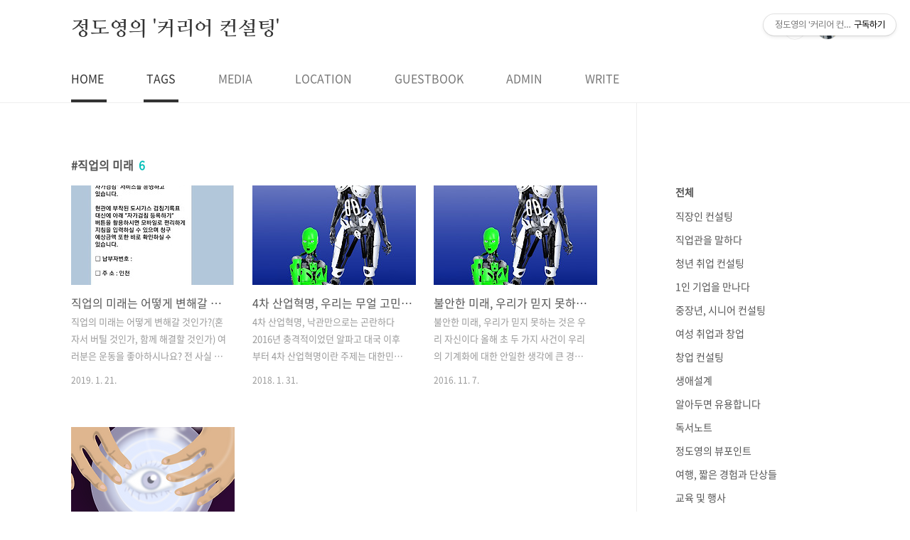

--- FILE ---
content_type: text/html;charset=UTF-8
request_url: https://peoplenjob.net/tag/%EC%A7%81%EC%97%85%EC%9D%98%20%EB%AF%B8%EB%9E%98
body_size: 32502
content:
<!doctype html>
<html lang="ko">
                                                                                <head>
                <script type="text/javascript">if (!window.T) { window.T = {} }
window.T.config = {"TOP_SSL_URL":"https://www.tistory.com","PREVIEW":false,"ROLE":"guest","PREV_PAGE":"","NEXT_PAGE":"","BLOG":{"id":157531,"name":"projob","title":"정도영의 '커리어 컨설팅'","isDormancy":false,"nickName":"사람과 직업연구소","status":"open","profileStatus":"normal"},"NEED_COMMENT_LOGIN":true,"COMMENT_LOGIN_CONFIRM_MESSAGE":"이 블로그는 로그인한 사용자에게만 댓글 작성을 허용했습니다. 지금 로그인하시겠습니까?","LOGIN_URL":"https://www.tistory.com/auth/login/?redirectUrl=https://peoplenjob.net/tag/%25EC%25A7%2581%25EC%2597%2585%25EC%259D%2598%2520%25EB%25AF%25B8%25EB%259E%2598","DEFAULT_URL":"https://peoplenjob.net","USER":{"name":null,"homepage":null,"id":0,"profileImage":null},"SUBSCRIPTION":{"status":"none","isConnected":false,"isPending":false,"isWait":false,"isProcessing":false,"isNone":true},"IS_LOGIN":false,"HAS_BLOG":false,"IS_SUPPORT":false,"IS_SCRAPABLE":false,"TOP_URL":"http://www.tistory.com","JOIN_URL":"https://www.tistory.com/member/join","PHASE":"prod","ROLE_GROUP":"visitor"};
window.T.entryInfo = null;
window.appInfo = {"domain":"tistory.com","topUrl":"https://www.tistory.com","loginUrl":"https://www.tistory.com/auth/login","logoutUrl":"https://www.tistory.com/auth/logout"};
window.initData = {};

window.TistoryBlog = {
    basePath: "",
    url: "https://peoplenjob.net",
    tistoryUrl: "https://projob.tistory.com",
    manageUrl: "https://projob.tistory.com/manage",
    token: "CLpwEv/smuR8RArA93MtZNgs6jnb/a4weLr5DrfrWOzvsZul54Giw93C3Gm6SHNt"
};
var servicePath = "";
var blogURL = "";</script>

                
                
                
                        <!-- BusinessLicenseInfo - START -->
        
            <link href="https://tistory1.daumcdn.net/tistory_admin/userblog/userblog-7e0ff364db2dca01461081915f9748e9916c532a/static/plugin/BusinessLicenseInfo/style.css" rel="stylesheet" type="text/css"/>

            <script>function switchFold(entryId) {
    var businessLayer = document.getElementById("businessInfoLayer_" + entryId);

    if (businessLayer) {
        if (businessLayer.className.indexOf("unfold_license") > 0) {
            businessLayer.className = "business_license_layer";
        } else {
            businessLayer.className = "business_license_layer unfold_license";
        }
    }
}
</script>

        
        <!-- BusinessLicenseInfo - END -->
        <!-- DaumShow - START -->
        <style type="text/css">#daumSearchBox {
    height: 21px;
    background-image: url(//i1.daumcdn.net/imgsrc.search/search_all/show/tistory/plugin/bg_search2_2.gif);
    margin: 5px auto;
    padding: 0;
}

#daumSearchBox input {
    background: none;
    margin: 0;
    padding: 0;
    border: 0;
}

#daumSearchBox #daumLogo {
    width: 34px;
    height: 21px;
    float: left;
    margin-right: 5px;
    background-image: url(//i1.daumcdn.net/img-media/tistory/img/bg_search1_2_2010ci.gif);
}

#daumSearchBox #show_q {
    background-color: transparent;
    border: none;
    font: 12px Gulim, Sans-serif;
    color: #555;
    margin-top: 4px;
    margin-right: 15px;
    float: left;
}

#daumSearchBox #show_btn {
    background-image: url(//i1.daumcdn.net/imgsrc.search/search_all/show/tistory/plugin/bt_search_2.gif);
    width: 37px;
    height: 21px;
    float: left;
    margin: 0;
    cursor: pointer;
    text-indent: -1000em;
}
</style>

        <!-- DaumShow - END -->

<!-- PreventCopyContents - START -->
<meta content="no" http-equiv="imagetoolbar"/>

<!-- PreventCopyContents - END -->

<!-- System - START -->

<!-- System - END -->

        <!-- GoogleSearchConsole - START -->
        
<!-- BEGIN GOOGLE_SITE_VERIFICATION -->
<meta name="google-site-verification" content="z-R3GYSTZsbTPe6vw0ENc6PuwxPXFmt34Da1U9s-RGw"/>
<!-- END GOOGLE_SITE_VERIFICATION -->

        <!-- GoogleSearchConsole - END -->

        <!-- TistoryProfileLayer - START -->
        <link href="https://tistory1.daumcdn.net/tistory_admin/userblog/userblog-7e0ff364db2dca01461081915f9748e9916c532a/static/plugin/TistoryProfileLayer/style.css" rel="stylesheet" type="text/css"/>
<script type="text/javascript" src="https://tistory1.daumcdn.net/tistory_admin/userblog/userblog-7e0ff364db2dca01461081915f9748e9916c532a/static/plugin/TistoryProfileLayer/script.js"></script>

        <!-- TistoryProfileLayer - END -->

                
                <meta http-equiv="X-UA-Compatible" content="IE=Edge">
<meta name="format-detection" content="telephone=no">
<script src="//t1.daumcdn.net/tistory_admin/lib/jquery/jquery-3.5.1.min.js" integrity="sha256-9/aliU8dGd2tb6OSsuzixeV4y/faTqgFtohetphbbj0=" crossorigin="anonymous"></script>
<script type="text/javascript" src="//t1.daumcdn.net/tiara/js/v1/tiara-1.2.0.min.js"></script><meta name="referrer" content="always"/>
<meta name="google-adsense-platform-account" content="ca-host-pub-9691043933427338"/>
<meta name="google-adsense-platform-domain" content="tistory.com"/>
<meta name="google-adsense-account" content="ca-pub-1469695406819782"/>
<meta name="description" content="전직지원 커리어 컨설팅과 생애설계 전문가로 살고 있습니다. 
직업을 통해 행복을 찾고자 하는 이들을 응원합니다.
사람들의 직업에 대한 단단한 고정관념에 자꾸만 노크를 하고 싶습니다."/>

    <!-- BEGIN OPENGRAPH -->
    <meta property="og:type" content="website"/>
<meta property="og:url" content="https://peoplenjob.net"/>
<meta property="og:site_name" content="정도영의 '커리어 컨설팅'"/>
<meta property="og:title" content="'직업의 미래' 태그의 글 목록"/>
<meta property="og:description" content="전직지원 커리어 컨설팅과 생애설계 전문가로 살고 있습니다. 
직업을 통해 행복을 찾고자 하는 이들을 응원합니다.
사람들의 직업에 대한 단단한 고정관념에 자꾸만 노크를 하고 싶습니다."/>
<meta property="og:image" content="https://img1.daumcdn.net/thumb/R800x0/?scode=mtistory2&fname=https%3A%2F%2Ftistory1.daumcdn.net%2Ftistory%2F157531%2Fattach%2F3a70e4847d194718b199cafdfaa8321c"/>
<meta property="og:article:author" content="'사람과 직업연구소'"/>
    <!-- END OPENGRAPH -->

    <!-- BEGIN TWITTERCARD -->
    <meta name="twitter:card" content="summary_large_image"/>
<meta name="twitter:site" content="@TISTORY"/>
<meta name="twitter:title" content="'직업의 미래' 태그의 글 목록"/>
<meta name="twitter:description" content="전직지원 커리어 컨설팅과 생애설계 전문가로 살고 있습니다. 
직업을 통해 행복을 찾고자 하는 이들을 응원합니다.
사람들의 직업에 대한 단단한 고정관념에 자꾸만 노크를 하고 싶습니다."/>
<meta property="twitter:image" content="https://img1.daumcdn.net/thumb/R800x0/?scode=mtistory2&fname=https%3A%2F%2Ftistory1.daumcdn.net%2Ftistory%2F157531%2Fattach%2F3a70e4847d194718b199cafdfaa8321c"/>
    <!-- END TWITTERCARD -->
<script type="module" src="https://tistory1.daumcdn.net/tistory_admin/userblog/userblog-7e0ff364db2dca01461081915f9748e9916c532a/static/pc/dist/index.js" defer=""></script>
<script type="text/javascript" src="https://tistory1.daumcdn.net/tistory_admin/userblog/userblog-7e0ff364db2dca01461081915f9748e9916c532a/static/pc/dist/index-legacy.js" defer="" nomodule="true"></script>
<script type="text/javascript" src="https://tistory1.daumcdn.net/tistory_admin/userblog/userblog-7e0ff364db2dca01461081915f9748e9916c532a/static/pc/dist/polyfills-legacy.js" defer="" nomodule="true"></script>
<link rel="icon" sizes="any" href="https://t1.daumcdn.net/tistory_admin/favicon/tistory_favicon_32x32.ico"/>
<link rel="icon" type="image/svg+xml" href="https://t1.daumcdn.net/tistory_admin/top_v2/bi-tistory-favicon.svg"/>
<link rel="apple-touch-icon" href="https://t1.daumcdn.net/tistory_admin/top_v2/tistory-apple-touch-favicon.png"/>
<link rel="stylesheet" type="text/css" href="https://t1.daumcdn.net/tistory_admin/www/style/font.css"/>
<link rel="stylesheet" type="text/css" href="https://tistory1.daumcdn.net/tistory_admin/userblog/userblog-7e0ff364db2dca01461081915f9748e9916c532a/static/style/content.css"/>
<link rel="stylesheet" type="text/css" href="https://tistory1.daumcdn.net/tistory_admin/userblog/userblog-7e0ff364db2dca01461081915f9748e9916c532a/static/pc/dist/index.css"/>
<link rel="stylesheet" type="text/css" href="https://tistory1.daumcdn.net/tistory_admin/userblog/userblog-7e0ff364db2dca01461081915f9748e9916c532a/static/style/uselessPMargin.css"/>
<script type="text/javascript">(function() {
    var tjQuery = jQuery.noConflict(true);
    window.tjQuery = tjQuery;
    window.orgjQuery = window.jQuery; window.jQuery = tjQuery;
    window.jQuery = window.orgjQuery; delete window.orgjQuery;
})()</script>
<script type="text/javascript" src="https://tistory1.daumcdn.net/tistory_admin/userblog/userblog-7e0ff364db2dca01461081915f9748e9916c532a/static/script/base.js"></script>
<script type="text/javascript" src="//developers.kakao.com/sdk/js/kakao.min.js"></script>

                
	<meta name="naver-site-verification" content="f6f2da2dd152d69e44f4a8052e3d6398c18d9f12" />
	<script async src="https://pagead2.googlesyndication.com/pagead/js/adsbygoogle.js?client=ca-pub-1469695406819782"
     crossorigin="anonymous"></script>
<meta charset="UTF-8">
<meta name="viewport" content="user-scalable=no, initial-scale=1.0, maximum-scale=1.0, minimum-scale=1.0, width=device-width">
<title>'직업의 미래' 태그의 글 목록</title>
<link rel="stylesheet" href="https://tistory1.daumcdn.net/tistory/157531/skin/style.css?_version_=1639978133">
<script src="//t1.daumcdn.net/tistory_admin/lib/jquery/jquery-1.12.4.min.js"></script>
<style type="text/css">

.entry-content a, .post-header h1 em, .comments h2 .count {color:#04beb8}
.comment-form .submit button:hover, .comment-form .submit button:focus {background-color:#04beb8}



</style>

                
                
                <style type="text/css">.another_category {
    border: 1px solid #E5E5E5;
    padding: 10px 10px 5px;
    margin: 10px 0;
    clear: both;
}

.another_category h4 {
    font-size: 12px !important;
    margin: 0 !important;
    border-bottom: 1px solid #E5E5E5 !important;
    padding: 2px 0 6px !important;
}

.another_category h4 a {
    font-weight: bold !important;
}

.another_category table {
    table-layout: fixed;
    border-collapse: collapse;
    width: 100% !important;
    margin-top: 10px !important;
}

* html .another_category table {
    width: auto !important;
}

*:first-child + html .another_category table {
    width: auto !important;
}

.another_category th, .another_category td {
    padding: 0 0 4px !important;
}

.another_category th {
    text-align: left;
    font-size: 12px !important;
    font-weight: normal;
    word-break: break-all;
    overflow: hidden;
    line-height: 1.5;
}

.another_category td {
    text-align: right;
    width: 80px;
    font-size: 11px;
}

.another_category th a {
    font-weight: normal;
    text-decoration: none;
    border: none !important;
}

.another_category th a.current {
    font-weight: bold;
    text-decoration: none !important;
    border-bottom: 1px solid !important;
}

.another_category th span {
    font-weight: normal;
    text-decoration: none;
    font: 10px Tahoma, Sans-serif;
    border: none !important;
}

.another_category_color_gray, .another_category_color_gray h4 {
    border-color: #E5E5E5 !important;
}

.another_category_color_gray * {
    color: #909090 !important;
}

.another_category_color_gray th a.current {
    border-color: #909090 !important;
}

.another_category_color_gray h4, .another_category_color_gray h4 a {
    color: #737373 !important;
}

.another_category_color_red, .another_category_color_red h4 {
    border-color: #F6D4D3 !important;
}

.another_category_color_red * {
    color: #E86869 !important;
}

.another_category_color_red th a.current {
    border-color: #E86869 !important;
}

.another_category_color_red h4, .another_category_color_red h4 a {
    color: #ED0908 !important;
}

.another_category_color_green, .another_category_color_green h4 {
    border-color: #CCE7C8 !important;
}

.another_category_color_green * {
    color: #64C05B !important;
}

.another_category_color_green th a.current {
    border-color: #64C05B !important;
}

.another_category_color_green h4, .another_category_color_green h4 a {
    color: #3EA731 !important;
}

.another_category_color_blue, .another_category_color_blue h4 {
    border-color: #C8DAF2 !important;
}

.another_category_color_blue * {
    color: #477FD6 !important;
}

.another_category_color_blue th a.current {
    border-color: #477FD6 !important;
}

.another_category_color_blue h4, .another_category_color_blue h4 a {
    color: #1960CA !important;
}

.another_category_color_violet, .another_category_color_violet h4 {
    border-color: #E1CEEC !important;
}

.another_category_color_violet * {
    color: #9D64C5 !important;
}

.another_category_color_violet th a.current {
    border-color: #9D64C5 !important;
}

.another_category_color_violet h4, .another_category_color_violet h4 a {
    color: #7E2CB5 !important;
}
</style>

                
                <link rel="stylesheet" type="text/css" href="https://tistory1.daumcdn.net/tistory_admin/userblog/userblog-7e0ff364db2dca01461081915f9748e9916c532a/static/style/revenue.css"/>
<link rel="canonical" href="https://peoplenjob.net"/>

<!-- BEGIN STRUCTURED_DATA -->
<script type="application/ld+json">
    {"@context":"http://schema.org","@type":"WebSite","url":"/","potentialAction":{"@type":"SearchAction","target":"/search/{search_term_string}","query-input":"required name=search_term_string"}}
</script>
<!-- END STRUCTURED_DATA -->
<link rel="stylesheet" type="text/css" href="https://tistory1.daumcdn.net/tistory_admin/userblog/userblog-7e0ff364db2dca01461081915f9748e9916c532a/static/style/dialog.css"/>
<link rel="stylesheet" type="text/css" href="//t1.daumcdn.net/tistory_admin/www/style/top/font.css"/>
<link rel="stylesheet" type="text/css" href="https://tistory1.daumcdn.net/tistory_admin/userblog/userblog-7e0ff364db2dca01461081915f9748e9916c532a/static/style/postBtn.css"/>
<link rel="stylesheet" type="text/css" href="https://tistory1.daumcdn.net/tistory_admin/userblog/userblog-7e0ff364db2dca01461081915f9748e9916c532a/static/style/tistory.css"/>
<script type="text/javascript" src="https://tistory1.daumcdn.net/tistory_admin/userblog/userblog-7e0ff364db2dca01461081915f9748e9916c532a/static/script/common.js"></script>

                
                </head>
                                                <body id="tt-body-tag" class="layout-aside-right paging-number">
                
                
                

<div id="acc-nav">
	<a href="#content">본문 바로가기</a>
</div>
<div id="wrap">
	<header id="header">
		<div class="inner">
			<h1>
				<a href="https://peoplenjob.net/">
					
					
						정도영의 '커리어 컨설팅'
					
				</a>
			</h1>
			<div class="util">
				<div class="search">
					
						<input type="text" name="search" value="" placeholder="검색내용을 입력하세요." onkeypress="if (event.keyCode == 13) { try {
    window.location.href = '/search' + '/' + looseURIEncode(document.getElementsByName('search')[0].value);
    document.getElementsByName('search')[0].value = '';
    return false;
} catch (e) {} }">
						<button type="submit" onclick="try {
    window.location.href = '/search' + '/' + looseURIEncode(document.getElementsByName('search')[0].value);
    document.getElementsByName('search')[0].value = '';
    return false;
} catch (e) {}">검색</button>
					
				</div>
				<div class="profile">
					<button type="button"><img alt="블로그 이미지" src="https://tistory1.daumcdn.net/tistory/157531/attach/3a70e4847d194718b199cafdfaa8321c"/></button>
					<nav>
						<ul>
							<li><a href="https://projob.tistory.com/manage">관리</a></li>
							<li><a href="https://projob.tistory.com/manage/entry/post ">글쓰기</a></li>
							<li class="login"><a href="#">로그인</a></li>
							<li class="logout"><a href="#">로그아웃</a></li>
						</ul>
					</nav>
				</div>
				<button type="button" class="menu"><span>메뉴</span></button>
			</div>
			<nav id="gnb">
				<ul>
  <li class="t_menu_home first"><a href="/" target="">HOME</a></li>
  <li class="t_menu_tag"><a href="/tag" target="">TAGS</a></li>
  <li class="t_menu_medialog"><a href="/media" target="">MEDIA</a></li>
  <li class="t_menu_location"><a href="/location" target="">LOCATION</a></li>
  <li class="t_menu_guestbook"><a href="/guestbook" target="">GUESTBOOK</a></li>
  <li class="t_menu_admin"><a href="/manage" target="">ADMIN</a></li>
  <li class="t_menu_write last"><a href="/manage/newpost/" target="">WRITE</a></li>
</ul>
			</nav>
		</div>
	</header>
	<section id="container">
		
		<div class="content-wrap">
			<article id="content">
				

				

				

				

				
					<div class="post-header">
						<h1><span>직업의 미래</span><em>6</em></h1>
					</div>
					
				

				

				<div class="inner">
					            
                

		
			<div class="post-item">
				<a href="/entry/%EC%A7%81%EC%97%85%EC%9D%98-%EB%AF%B8%EB%9E%98%EB%8A%94-%EC%96%B4%EB%96%BB%EA%B2%8C-%EB%B3%80%ED%95%B4%EA%B0%88-%EA%B2%83%EC%9D%B8%EA%B0%80-2-%ED%98%BC%EC%9E%90%EC%84%9C-%EB%B2%84%ED%8B%B8-%EA%B2%83%EC%9D%B8%EA%B0%80-%ED%95%A8%EA%BB%98-%ED%95%B4%EA%B2%B0%ED%95%A0-%EA%B2%83%EC%9D%B8%EA%B0%80">
					<span class="thum">
						
							<img src="//i1.daumcdn.net/thumb/C230x300/?fname=https%3A%2F%2Ft1.daumcdn.net%2Fcfile%2Ftistory%2F9923803B5C45B3DA17" alt="">
						
					</span>
					<span class="title">직업의 미래는 어떻게 변해갈 것인가? 2 (혼자서 버틸 것인가, 함께 해결할 것인가)</span>
					<span class="excerpt">직업의 미래는 어떻게 변해갈 것인가?(혼자서 버틸 것인가, 함께 해결할 것인가) 여러분은 운동을 좋아하시나요? 전 사실 운동을 좋아했었지만 지금은 잘 하지 못합니다. 다친 곳도 좀 있고, 언제부턴가 일에 쫓기다보니 운동은 조금씩 뒷전으로 밀렸지요. 그래서 어떻게 됐냐구요? 눈물 나게 고생 중입니다. 모든 선택은 그에 대한 대가를 치러야지요. 좋은 것이든, 나쁜 것이든... 일에 대해서도 마찬가지가 아닐까요? 이번에 모 은행에서 전면 파업에 돌입했습니다. 그런데 파업의 영향력이 생각보다 크지 않아, 실제로 너무 많은 유휴인력을 안고 있었던 것이 아니냐는 얘기까지 나오고 있는 상황입니다. 미래의 상황을 예측하지 못하면 자신들에게는 절박한 문제가 이렇게 설득력이 떨어지는 대처를 만들어 낼 수도 있다는 것이지요..</span>
				<span class="meta">
						<span class="date">2019. 1. 21.</span>
					</span>
				</a>
			</div>
		

		

	
                
            
                

		
			<div class="post-item">
				<a href="/entry/4%EC%B0%A8-%EC%82%B0%EC%97%85%ED%98%81%EB%AA%85-%EC%9A%B0%EB%A6%AC%EB%8A%94-%EB%AC%B4%EC%96%BC-%EA%B3%A0%EB%AF%BC%ED%95%B4%EC%95%BC-%ED%95%98%EB%8A%94%EA%B0%80">
					<span class="thum">
						
							<img src="//i1.daumcdn.net/thumb/C230x300/?fname=https%3A%2F%2Ft1.daumcdn.net%2Fcfile%2Ftistory%2F999F1A3E5A7101DD09" alt="">
						
					</span>
					<span class="title">4차 산업혁명, 우리는 무얼 고민해야 하는가?</span>
					<span class="excerpt">4차 산업혁명, 낙관만으로는 곤란하다 2016년 충격적이었던 알파고 대국 이후부터 4차 산업혁명이란 주제는 대한민국을 휩쓸고 있는 묵직하고도 뜨거운 주제다. 한 TV 다큐 프로에서 4차 산업시대의 로봇과 관련된 방송을 보았다. 주로 아이들의 교육과 4차 산업혁명을 연계시킨 내용이었는데 아무래도 학부모의 입장이다 보니 이런 주제는 관심을 갖고 보게 된다. 그런데 방송 중에 모 유명 인문학 강사가 4차 산업혁명 시대의 직업과 관련해 다음과 같은 이야기를 했다. &ldquo;산업혁명 이후 일자리가 급감하자 그 이전까지 없던 서비스 산업이 등장했다. 그게 서비스 산업이었다. 마찬가지로 앞으로 4차 산업혁명시대에 어떤 직업이 등장할지는 모르지만 인간이 해낼 수 있는 서비스직이 훨씬 많이 등장할 것&rdquo; 그런데...과연 그럴까?..</span>
				<span class="meta">
						<span class="date">2018. 1. 31.</span>
					</span>
				</a>
			</div>
		

		

	
                
            
                

		
			<div class="post-item">
				<a href="/entry/%EB%B6%88%EC%95%88%ED%95%9C-%EB%AF%B8%EB%9E%98-%EC%9A%B0%EB%A6%AC%EA%B0%80-%EB%AF%BF%EC%A7%80-%EB%AA%BB%ED%95%98%EB%8A%94-%EA%B2%83%EC%9D%80-%EC%9A%B0%EB%A6%AC-%EC%9E%90%EC%8B%A0%EC%9D%B4%EB%8B%A4">
					<span class="thum">
						
							<img src="//i1.daumcdn.net/thumb/C230x300/?fname=https%3A%2F%2Ft1.daumcdn.net%2Fcfile%2Ftistory%2F2543AF3F581FF0D301" alt="">
						
					</span>
					<span class="title">불안한 미래, 우리가 믿지 못하는 것은 우리 자신이다</span>
					<span class="excerpt">불안한 미래, 우리가 믿지 못하는 것은 우리 자신이다 올해 초 두 가지 사건이 우리의 기계화에 대한 안일한 생각에 큰 경종을 울렸다.바로 4차 산업혁명을 주제로 열렸던 올해 1월의 다보스포럼의 논의결과와 3월에 있었던 알파고와 이세돌 9단의 바둑시합, 이 두 가지였다. 다보스포럼에서는 &lsquo;일자리의 미래&rsquo;란 보고를 통해 앞으로 선진 15개국에서 향후 5년 간 전체적으로 500만개의 일자리가 사라진다는 전망을 했다. 그리고 알파고를 통해서는 단순한 컴퓨터가 아닌 이제 스스로 생각하고 배우는 컴퓨터의 미래 한 조각을 보게 됐다. 어떤 이들은 새로운 기계화의 시대가 또 새로운 일자리를 만들기 때문에 걱정할 것이 없다고 한다. 혹은 그런 기대를 품고 스스로를 위안하는 것 같다. 그러나 우리는 이 불안의 근거가 작지..</span>
				<span class="meta">
						<span class="date">2016. 11. 7.</span>
					</span>
				</a>
			</div>
		

		

	
                
            
                

		
			<div class="post-item">
				<a href="/entry/%EB%AF%B8%EB%9E%98%EC%A7%81%EC%97%85-%EC%96%B4%EB%96%A4-%EA%B2%83%EC%9D%B4-%EC%9C%A0%EB%A7%9D%ED%95%A0%EA%B9%8C%EC%9A%94">
					<span class="thum">
						
							<img src="//i1.daumcdn.net/thumb/C230x300/?fname=https%3A%2F%2Ft1.daumcdn.net%2Fcfile%2Ftistory%2F226E38505746595F27" alt="">
						
					</span>
					<span class="title">미래직업, 어떤 것이 유망할까요?</span>
					<span class="excerpt">50년 후에도 괜찮은 장수직업은 어떤 건가요? 며칠 전 강의를 마치고 돌아오는 길에 전화를 받았습니다. 모 신문사의 기자분이 &ldquo;지금의 청년들에게 들려주려고 하는데 그들이 70대가 되어도 할 수 있는 미래의 직업이 무엇인지?&rdquo; 묻더군요. 요즘 계속되는 강의에 피곤했던 탓인지, 저도 모르게 &lsquo;툭&rsquo;하고 쏟아진 말은 &ldquo;그런 거 없는데요.&rdquo; 였습니다. 기자분도 당황하셨는지 대화가 겉돌았습니다. 어떤 질문에 답이 막혀보긴 오랜만이었는데, 아무래도 &lsquo;저쪽의 요구(간단한 미래의 직업에 대한 안내)와 제 답변(지나치게 깊이 들어가는 경향이 있는)&rsquo;이 잘 매치가 안 될 것 같아 다른 분을 구해보시도록 당부를 드리고 끊었습니다. ​​ ​ (과연 우리들의 미래직업에 대한 상상은 얼마나 맞을까요?) 그런데 내내 그 질문이 머리..</span>
				<span class="meta">
						<span class="date">2016. 5. 26.</span>
					</span>
				</a>
			</div>
		

		

	
                
            

				</div>

				

				

				
					<div class="pagination">
						<a  class="prev no-more-prev">이전</a>
						
							<a href="/tag/%EC%A7%81%EC%97%85%EC%9D%98%20%EB%AF%B8%EB%9E%98?page=1"><span class="selected">1</span></a>
						
							<a href="/tag/%EC%A7%81%EC%97%85%EC%9D%98%20%EB%AF%B8%EB%9E%98?page=2"><span class="">2</span></a>
						
						<a href="/tag/%EC%A7%81%EC%97%85%EC%9D%98%20%EB%AF%B8%EB%9E%98?page=2" class="next ">다음</a>
					</div>
				

				

			</article>
			<aside id="aside" class="sidebar">

					<div class="sidebar-1">
						            <div class="revenue_unit_wrap">
  <div class="revenue_unit_item adsense responsive">
    <div class="revenue_unit_info">반응형</div>
    <script src="//pagead2.googlesyndication.com/pagead/js/adsbygoogle.js" async="async"></script>
    <ins class="adsbygoogle" style="display: block;" data-ad-host="ca-host-pub-9691043933427338" data-ad-client="ca-pub-1469695406819782" data-ad-format="auto"></ins>
    <script>(adsbygoogle = window.adsbygoogle || []).push({});</script>
  </div>
</div>
								<!-- 카테고리 -->
								<nav class="category">
									<ul class="tt_category"><li class=""><a href="/category" class="link_tit"> 전체 </a>
  <ul class="category_list"><li class=""><a href="/category/%EC%A7%81%EC%9E%A5%EC%9D%B8%20%EC%BB%A8%EC%84%A4%ED%8C%85" class="link_item"> 직장인 컨설팅 </a></li>
<li class=""><a href="/category/%EC%A7%81%EC%97%85%EA%B4%80%EC%9D%84%20%EB%A7%90%ED%95%98%EB%8B%A4" class="link_item"> 직업관을 말하다 </a></li>
<li class=""><a href="/category/%EC%B2%AD%EB%85%84%20%EC%B7%A8%EC%97%85%20%EC%BB%A8%EC%84%A4%ED%8C%85" class="link_item"> 청년 취업 컨설팅 </a></li>
<li class=""><a href="/category/1%EC%9D%B8%20%EA%B8%B0%EC%97%85%EC%9D%84%20%EB%A7%8C%EB%82%98%EB%8B%A4" class="link_item"> 1인 기업을 만나다 </a></li>
<li class=""><a href="/category/%EC%A4%91%EC%9E%A5%EB%85%84%2C%20%EC%8B%9C%EB%8B%88%EC%96%B4%20%EC%BB%A8%EC%84%A4%ED%8C%85" class="link_item"> 중장년, 시니어 컨설팅 </a></li>
<li class=""><a href="/category/%EC%97%AC%EC%84%B1%20%EC%B7%A8%EC%97%85%EA%B3%BC%20%EC%B0%BD%EC%97%85" class="link_item"> 여성 취업과 창업 </a></li>
<li class=""><a href="/category/%EC%B0%BD%EC%97%85%20%EC%BB%A8%EC%84%A4%ED%8C%85" class="link_item"> 창업 컨설팅 </a></li>
<li class=""><a href="/category/%EC%83%9D%EC%95%A0%EC%84%A4%EA%B3%84" class="link_item"> 생애설계 </a></li>
<li class=""><a href="/category/%EC%95%8C%EC%95%84%EB%91%90%EB%A9%B4%20%EC%9C%A0%EC%9A%A9%ED%95%A9%EB%8B%88%EB%8B%A4" class="link_item"> 알아두면 유용합니다 </a></li>
<li class=""><a href="/category/%EB%8F%85%EC%84%9C%EB%85%B8%ED%8A%B8" class="link_item"> 독서노트 </a></li>
<li class=""><a href="/category/%EC%A0%95%EB%8F%84%EC%98%81%EC%9D%98%20%EB%B7%B0%ED%8F%AC%EC%9D%B8%ED%8A%B8" class="link_item"> 정도영의 뷰포인트 </a></li>
<li class=""><a href="/category/%EC%97%AC%ED%96%89%2C%20%EC%A7%A7%EC%9D%80%20%EA%B2%BD%ED%97%98%EA%B3%BC%20%EB%8B%A8%EC%83%81%EB%93%A4" class="link_item"> 여행, 짧은 경험과 단상들 </a></li>
<li class=""><a href="/category/%EA%B5%90%EC%9C%A1%20%EB%B0%8F%20%ED%96%89%EC%82%AC" class="link_item"> 교육 및 행사 </a></li>
<li class=""><a href="/category/%EC%82%AC%EB%9E%8C%EA%B3%BC%20%EC%A7%81%EC%97%85%EC%97%B0%EA%B5%AC%EC%86%8C%20%ED%99%9C%EB%8F%99" class="link_item"> 사람과 직업연구소 활동 </a></li>
</ul>
</li>
</ul>

								</nav>
							
					</div>
					<div class="sidebar-2">
						
								<!-- 공지사항 -->
								
									<div class="notice">
										<h2>공지사항</h2>
										<ul>
											
										</ul>
									</div>
								
							
								<!-- Facebook/Twitter -->
								<div class="social-list tab-ui">
									
									
								</div>
							
						
								<!-- 소셜 채널 -->
								<div class="social-channel">
									<ul>
										
										
										
										
									</ul>
								</div>
							
					</div>
				</aside>
		</div>
	</section>
	<hr>
	<footer id="footer">
		<div class="inner">
			<div class="order-menu">
				
				
				
				
			</div>
			<a href="#" class="page-top">TOP</a>
			<p class="meta">TEL. 02.1234.5678 / 경기 성남시 분당구 판교역로</p>
			<p class="copyright">&copy; Kakao Corp.</p>
		</div>
	</footer>
</div>

<script src="https://tistory1.daumcdn.net/tistory/157531/skin/images/script.js?_version_=1639978133"></script>
<div class="#menubar menu_toolbar ">
  <h2 class="screen_out">티스토리툴바</h2>
<div class="btn_tool"><button class="btn_menu_toolbar btn_subscription  #subscribe" data-blog-id="157531" data-url="https://projob.tistory.com" data-device="web_pc"><strong class="txt_tool_id">정도영의 '커리어 컨설팅'</strong><em class="txt_state">구독하기</em><span class="img_common_tistory ico_check_type1"></span></button></div></div>
<div class="#menubar menu_toolbar "></div>
<div class="layer_tooltip">
  <div class="inner_layer_tooltip">
    <p class="desc_g"></p>
  </div>
</div>
<div id="editEntry" style="position:absolute;width:1px;height:1px;left:-100px;top:-100px"></div>


                        <!-- CallBack - START -->
        <script>                    (function () { 
                        var blogTitle = '정도영의 \'커리어 컨설팅\'';
                        
                        (function () {
    function isShortContents () {
        return window.getSelection().toString().length < 30;
    }
    function isCommentLink (elementID) {
        return elementID === 'commentLinkClipboardInput'
    }

    function copyWithSource (event) {
        if (isShortContents() || isCommentLink(event.target.id)) {
            return;
        }
        var range = window.getSelection().getRangeAt(0);
        var contents = range.cloneContents();
        var temp = document.createElement('div');

        temp.appendChild(contents);

        var url = document.location.href;
        var decodedUrl = decodeURI(url);
        var postfix = ' [' + blogTitle + ':티스토리]';

        event.clipboardData.setData('text/plain', temp.innerText + '\n출처: ' + decodedUrl + postfix);
        event.clipboardData.setData('text/html', '<pre data-ke-type="codeblock">' + temp.innerHTML + '</pre>' + '출처: <a href="' + url + '">' + decodedUrl + '</a>' + postfix);
        event.preventDefault();
    }

    document.addEventListener('copy', copyWithSource);
})()

                    })()</script>

        <!-- CallBack - END -->

        <!-- PreventCopyContents - START -->
        <script type="text/javascript">document.oncontextmenu = new Function ('return false');
document.ondragstart = new Function ('return false');
document.onselectstart = new Function ('return false');
document.body.style.MozUserSelect = 'none';</script>
<script type="text/javascript" src="https://tistory1.daumcdn.net/tistory_admin/userblog/userblog-7e0ff364db2dca01461081915f9748e9916c532a/static/plugin/PreventCopyContents/script.js"></script>

        <!-- PreventCopyContents - END -->

                
                <div style="margin:0; padding:0; border:none; background:none; float:none; clear:none; z-index:0"></div>
<script type="text/javascript" src="https://tistory1.daumcdn.net/tistory_admin/userblog/userblog-7e0ff364db2dca01461081915f9748e9916c532a/static/script/common.js"></script>
<script type="text/javascript">window.roosevelt_params_queue = window.roosevelt_params_queue || [{channel_id: 'dk', channel_label: '{tistory}'}]</script>
<script type="text/javascript" src="//t1.daumcdn.net/midas/rt/dk_bt/roosevelt_dk_bt.js" async="async"></script>

                
                <script>window.tiara = {"svcDomain":"user.tistory.com","section":"블로그","trackPage":"태그목록_보기","page":"태그","key":"157531","customProps":{"userId":"0","blogId":"157531","entryId":"null","role":"guest","trackPage":"태그목록_보기","filterTarget":false},"entry":null,"kakaoAppKey":"3e6ddd834b023f24221217e370daed18","appUserId":"null","thirdProvideAgree":null}</script>
<script type="module" src="https://t1.daumcdn.net/tistory_admin/frontend/tiara/v1.0.6/index.js"></script>
<script src="https://t1.daumcdn.net/tistory_admin/frontend/tiara/v1.0.6/polyfills-legacy.js" nomodule="true" defer="true"></script>
<script src="https://t1.daumcdn.net/tistory_admin/frontend/tiara/v1.0.6/index-legacy.js" nomodule="true" defer="true"></script>

                </body>
</html>

--- FILE ---
content_type: text/html; charset=utf-8
request_url: https://www.google.com/recaptcha/api2/aframe
body_size: 266
content:
<!DOCTYPE HTML><html><head><meta http-equiv="content-type" content="text/html; charset=UTF-8"></head><body><script nonce="XbULsqnetQCXBPxSSTgfSA">/** Anti-fraud and anti-abuse applications only. See google.com/recaptcha */ try{var clients={'sodar':'https://pagead2.googlesyndication.com/pagead/sodar?'};window.addEventListener("message",function(a){try{if(a.source===window.parent){var b=JSON.parse(a.data);var c=clients[b['id']];if(c){var d=document.createElement('img');d.src=c+b['params']+'&rc='+(localStorage.getItem("rc::a")?sessionStorage.getItem("rc::b"):"");window.document.body.appendChild(d);sessionStorage.setItem("rc::e",parseInt(sessionStorage.getItem("rc::e")||0)+1);localStorage.setItem("rc::h",'1768892866328');}}}catch(b){}});window.parent.postMessage("_grecaptcha_ready", "*");}catch(b){}</script></body></html>